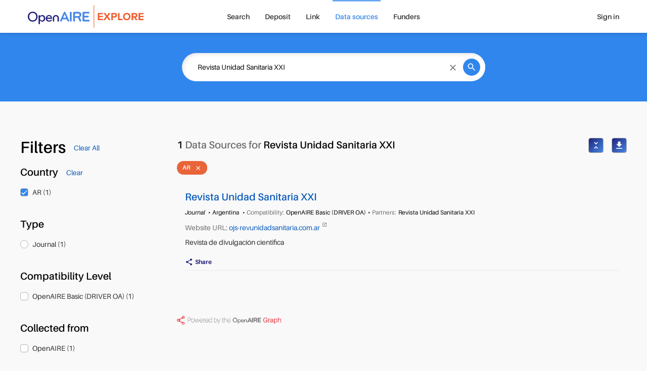

--- FILE ---
content_type: text/html; charset=utf-8
request_url: https://explore.openaire.eu/search/journals?f0=q&fv0=Revista%2520Unidad%2520Sanitaria%2520XXI%2520&country=%22AR%22
body_size: 10734
content:
<!DOCTYPE html><html lang="en" dir="ltr" vocab="http://schema.org/"><head>
      <link rel="search" type="application/opensearchdescription+xml" title="OpenAIRE Explore" href="./OpenSearchDescriptor.xml">
      <meta charset="utf-8">
      <meta http-equiv="X-UA-Compatible" content="IE=edge">
      <meta name="viewport" content="width=device-width, initial-scale=1">
      <base href="/">
      <meta http-equiv="content-type" content="text/html; charset=utf-8">
      <meta name="description" content="Research journals filtered by: Country &quot;AR&quot;. Discover research Journals. ">

      <meta property="og:description" content="Research journals filtered by: Country &quot;AR&quot;. Discover research Journals. ">
      <meta property="og:title" content="OpenAIRE | AR |  Find research Journals">
      <meta property="og:type" content="website">
      <meta property="og:url" content="https://explore.openaire.eu/search/journals?f0=q&amp;fv0=Revista%2520Unidad%2520Sanitaria%2520XXI%2520&amp;country=%22AR%22">
      <meta property="og:site_name" content="OpenAIRE - Explore">

      <meta property="og:image" content="assets/common-assets/common/Symbol.png">
      <meta property="og:image:secure_url" content="assets/common-assets/common/Symbol.png">
      <meta property="og:image:type" content="image/png">
      <meta property="og:image:width" content="360">
      <meta property="og:image:height" content="359">
      <meta name="robots" content="all">
      <meta name="google-site-verification" content="rZ-58gIX8IqzBte6Qv4J5yY9aSiDP15Dfc1Yr9yezqE">
      <meta name="msvalidate.01" content="AE99823CD202A982BAA0154148234DA8">
      <meta name="yandex-verification" content="a7b057437d324960">
      <link rel="apple-touch-icon" sizes="57x57" href="assets/common-assets/logo/apple-icon-57x57.png">
      <link rel="apple-touch-icon" sizes="60x60" href="assets/common-assets/logo/apple-icon-60x60.png">
      <link rel="apple-touch-icon" sizes="72x72" href="assets/common-assets/logo/apple-icon-72x72.png">
      <link rel="apple-touch-icon" sizes="76x76" href="assets/common-assets/logo/apple-icon-76x76.png">
      <link rel="apple-touch-icon" sizes="114x114" href="assets/common-assets/logo/apple-icon-114x114.png">
      <link rel="apple-touch-icon" sizes="120x120" href="assets/common-assets/logo/apple-icon-120x120.png">
      <link rel="apple-touch-icon" sizes="144x144" href="assets/common-assets/logo/apple-icon-144x144.png">
      <link rel="apple-touch-icon" sizes="152x152" href="assets/common-assets/logo/apple-icon-152x152.png">
      <link rel="apple-touch-icon" sizes="180x180" href="assets/common-assets/logo/apple-icon-180x180.png">
      <link rel="icon" type="image/png" sizes="192x192" href="assets/common-assets/logo/android-icon-192x192.png">
      <link rel="icon" type="image/png" sizes="32x32" href="assets/common-assets/logo/favicon-32x32.png">
      <link rel="icon" type="image/png" sizes="96x96" href="assets/common-assets/logo/favicon-96x96.png">
      <link rel="icon" type="image/png" sizes="16x16" href="assets/common-assets/logo/favicon-16x16.png">
      <link href="assets/common-assets/logo/favicon.ico" rel="shortcut icon" type="image/vnd.microsoft.icon">
      <link rel="manifest" href="manifest.json">
      <meta name="msapplication-TileColor" content="#ffffff">
      <meta name="msapplication-TileImage" content="/ms-icon-144x144.png">
      <meta name="theme-color" content="#ffffff">

      <title>OpenAIRE | AR |  Find research Journals</title>

 <link rel="stylesheet" href="styles.441a2741dc1d8111.css"><link id="relcan" rel="canonical" href="https://explore.openaire.eu/search/journals?country=%22AR%22"><link id="relnext" rel="next" href="https://explore.openaire.eu/search/journals?country=%22AR%22&amp;page=2"><style ng-app-id="explore">.popularity-A[_ngcontent-explore-c2239019288]   svg[_ngcontent-explore-c2239019288]   a[_ngcontent-explore-c2239019288], .popularity-C1[_ngcontent-explore-c2239019288]   svg[_ngcontent-explore-c2239019288]   a[_ngcontent-explore-c2239019288], .popularity-C2[_ngcontent-explore-c2239019288]   svg[_ngcontent-explore-c2239019288]   a[_ngcontent-explore-c2239019288], .influence-A[_ngcontent-explore-c2239019288]   svg[_ngcontent-explore-c2239019288]   a[_ngcontent-explore-c2239019288], .influence-C1[_ngcontent-explore-c2239019288]   svg[_ngcontent-explore-c2239019288]   a[_ngcontent-explore-c2239019288], .influence-C2[_ngcontent-explore-c2239019288]   svg[_ngcontent-explore-c2239019288]   a[_ngcontent-explore-c2239019288]{fill:#d51717}.popularity-B[_ngcontent-explore-c2239019288]   svg[_ngcontent-explore-c2239019288]   a[_ngcontent-explore-c2239019288], .popularity-C3[_ngcontent-explore-c2239019288]   svg[_ngcontent-explore-c2239019288]   a[_ngcontent-explore-c2239019288], .popularity-C4[_ngcontent-explore-c2239019288]   svg[_ngcontent-explore-c2239019288]   a[_ngcontent-explore-c2239019288], .influence-B[_ngcontent-explore-c2239019288]   svg[_ngcontent-explore-c2239019288]   a[_ngcontent-explore-c2239019288], .influence-C3[_ngcontent-explore-c2239019288]   svg[_ngcontent-explore-c2239019288]   a[_ngcontent-explore-c2239019288], .influence-C4[_ngcontent-explore-c2239019288]   svg[_ngcontent-explore-c2239019288]   a[_ngcontent-explore-c2239019288]{fill:#e1920a}.popularity-C[_ngcontent-explore-c2239019288]   svg[_ngcontent-explore-c2239019288]   a[_ngcontent-explore-c2239019288], .popularity-C5[_ngcontent-explore-c2239019288]   svg[_ngcontent-explore-c2239019288]   a[_ngcontent-explore-c2239019288], .influence-C[_ngcontent-explore-c2239019288]   svg[_ngcontent-explore-c2239019288]   a[_ngcontent-explore-c2239019288], .influence-C5[_ngcontent-explore-c2239019288]   svg[_ngcontent-explore-c2239019288]   a[_ngcontent-explore-c2239019288]{fill:#444}.metrics[_ngcontent-explore-c2239019288]   .uk-drop[_ngcontent-explore-c2239019288]{max-width:200px}.metrics[_ngcontent-explore-c2239019288]   table[_ngcontent-explore-c2239019288]   td[_ngcontent-explore-c2239019288]{padding:2px 5px}</style><style ng-app-id="explore">.entity-metadata[_ngcontent-explore-c1855816113] > *[_ngcontent-explore-c1855816113]:not(:last-child):not(.other-separator):after{content:"\2022";font-weight:400;margin-left:4px;margin-right:4px}</style></head>
   <body>
   <div class="uk-offcanvas-content uk-height-viewport">
      <app-root ng-version="18.2.14" ng-server-context="ssr"><!----><navbar><div><div id="main-menu-small" class="uk-hidden@m"><nav uk-navbar="delay-hide: 400" class="uk-navbar-container uk-navbar"><div class="uk-navbar-left"><a href="#tm-mobile" uk-toggle="" class="uk-navbar-toggle"><div uk-navbar-toggle-icon="" class="uk-navbar-toggle-icon uk-icon custom-navbar-toggle-icon"></div><span class="visually-hidden">toggle menu</span></a></div><!----><div class="uk-navbar-center"><a class="uk-logo uk-navbar-item uk-flex uk-flex-middle" href="/"><img src="assets/common-assets/logo-services/explore/small.svg" alt="explore"><!----><!----><!----></a><!----><!----><!----></div><div class="uk-navbar-right"><user-mini mobileview="true"><ul class="uk-navbar-nav"><li><!----><!----><a><icon name="login" ratio="1.5"><span class="uk-icon uk-flex" style=""><svg width="30" height="30" viewBox="0 0 700 700" xmlns="http://www.w3.org/2000/svg"><g><path d="m151.67 536.67c0-109.47 88.863-198.34 198.33-198.34s198.33 88.867 198.33 198.34c0 6.4375 5.2266 11.664 11.668 11.664s11.668-5.2266 11.668-11.664c0-122.34-99.332-221.67-221.67-221.67s-221.67 99.328-221.67 221.67c0 6.4375 5.2266 11.664 11.668 11.664s11.668-5.2266 11.668-11.664z" fill-rule="evenodd"></path><path d="m349.8 11.668c-77.164 0-139.8 62.637-139.8 139.8s62.637 139.8 139.8 139.8c77.164 0 139.8-62.637 139.8-139.8s-62.637-139.8-139.8-139.8zm0 23.332c64.285 0 116.47 52.184 116.47 116.47 0 64.281-52.184 116.47-116.47 116.47-64.281 0-116.47-52.188-116.47-116.47 0-64.285 52.188-116.47 116.47-116.47z" fill-rule="evenodd"></path></g></svg></span><!----><!----><!----><!----><!----></icon></a><!----><!----><!----></li></ul></user-mini><!----><!----></div><!----></nav><div id="tm-mobile" class="uk-offcanvas" uk-offcanvas="mode: none; overlay: true; container: #modal-container;"><div class="uk-offcanvas-bar uk-padding-remove"><nav uk-sticky="" class="uk-navbar uk-background-default"><div class="uk-navbar-left"><button class="uk-navbar-toggle uk-icon uk-close"><icon name="close" ratio="1.5" visuallyhidden="close menu" style="margin-left: -0.5em;"><!----><span class="uk-display-inline-block"><span class="material-icons" style="font-size: 30px;">close</span></span><!----><span class="visually-hidden">close menu</span><!----><!----><!----></icon></button></div><div class="uk-navbar-center"><a class="uk-logo uk-navbar-item uk-flex uk-flex-middle" href="/"><img src="assets/common-assets/logo-services/explore/small.svg" alt="explore"><!----><!----><!----></a><!----><!----><!----></div></nav><ul uk-nav="" class="uk-nav uk-nav-primary uk-list uk-list-large uk-margin-large-top"><!----><li class="uk-parent"><a><!----> Search<span class="uk-nav-parent-icon"></span><!----></a><!----><!----><ul class="uk-nav-sub"><li class="uk-parent"><a href="/search/find/research-outcomes">Research products</a><!----><!----><ul class="uk-nav-sub"><li class=""><a href="/search/find/research-outcomes?type=%22publication%22">Publications</a><!----><!----></li><!----><li class=""><a href="/search/find/research-outcomes?type=%22dataset%22">Research data</a><!----><!----></li><!----><li class=""><a href="/search/find/research-outcomes?type=%22software%22">Research software</a><!----><!----></li><!----><li class=""><a href="/search/find/research-outcomes?type=%22other%22">Other research products</a><!----><!----></li><!----><!----></ul><!----></li><!----><!----><!----><li class=""><a href="/search/find/projects">Projects</a><!----><!----><!----></li><!----><!----><!----><li class=""><a href="/search/find/dataproviders">Data sources</a><!----><!----><!----></li><!----><!----><!----><li class=""><a href="/search/find/organizations">Organizations</a><!----><!----><!----></li><!----><!----><!----><!----></ul><!----><!----></li><!----><!----><li class=""><a href="/participate/deposit/learn-how"><!----> Deposit<!----></a><!----><!----><!----><!----></li><!----><!----><li class="uk-parent"><a><!----> Link<span class="uk-nav-parent-icon"></span><!----></a><!----><!----><ul class="uk-nav-sub"><li class=""><a href="/participate/claim">Start linking</a><!----><!----><!----></li><!----><!----><!----><li class=""><!----><a class="custom-external" href="https://www.openaire.eu/linking" target="_blank">Learn more</a><!----><!----></li><!----><!----><!----><!----></ul><!----><!----></li><!----><!----><li class="uk-active uk-parent"><a><!----> Data sources<span class="uk-nav-parent-icon"></span><!----></a><!----><!----><ul class="uk-nav-sub"><!----><!----><!----><li class=""><a href="/search/content-providers">Repositories</a><!----><!----><!----></li><!----><!----><!----><li class="uk-active"><a href="/search/journals">Journals</a><!----><!----><!----></li><!----><!----><!----><li class=""><a href="/search/entity-registries">Registries</a><!----><!----><!----></li><!----><!----><!----><li class=""><a href="/search/find/dataproviders">Browse all</a><!----><!----><!----></li><!----><!----><!----><!----></ul><!----><!----></li><!----><!----><li class=""><a href="/funders"><!----> Funders<!----></a><!----><!----><!----><!----></li><!----><!----><!----><!----><!----><!----></ul><!----></div></div></div><div id="main-menu" class="uk-visible@m"><div class=""><div uk-sticky="" class="uk-navbar-container"><!----><div class="uk-container uk-container-expand"><nav uk-navbar="delay-hide: 400" class="uk-navbar"><div class="uk-navbar-left"><a class="uk-logo uk-navbar-item uk-flex uk-flex-middle" href="/"><img src="assets/common-assets/logo-services/explore/main.svg" alt="explore"><!----><!----><!----></a><!----><!----><!----><!----><!----></div><div class="uk-navbar-center"><!----><ul class="uk-navbar-nav"><!----><li class="uk-parent"><a href="/search/find/research-outcomes"> Search</a><!----><!----><!----><!----></li><!----><!----><li class="uk-parent"><a href="/participate/deposit/learn-how"> Deposit</a><!----><!----><!----><!----></li><!----><!----><li class="uk-parent"><a href="/participate/claim"> Link</a><!----><!----><!----><!----></li><!----><!----><li class="uk-parent uk-active"><!----><!----><a><!----> Data sources</a><!----><!----></li><!----><!----><li class="uk-parent"><a href="/funders"> Funders</a><!----><!----><!----><!----></li><!----><!----><!----><!----></ul><!----><!----><!----><!----><!----></div><div class="uk-navbar-right"><!----><!----><!----><user-mini><ul class="uk-navbar-nav"><li><a>Sign in</a><!----><!----><!----><!----><!----></li></ul></user-mini><!----><div class="uk-visible@m"></div></div><!----><!----><!----></nav></div></div></div><!----><!----></div></div><!----><!----></navbar><!----><!----><schema2jsonld type="home" name="Find and Share research | OpenAIRE Explore" description="OpenAIRE Explore: Over 200M of research deduplicated, 800K research software, 90M research data. One of the largest open scholarly records collection worldwide."><div><script type="application/ld+json">[
  {
    "@context": "http://schema.org",
    "@id": "https://explore.openaire.eu/#organization",
    "@type": "Organization",
    "name": "Find and Share research | OpenAIRE Explore",
    "url": "https://explore.openaire.eu",
    "logo": "https://explore.openaire.eu/assets/common-assets/logo-services/explore/main.svg",
    "description": "OpenAIRE Explore: Over 200M of research deduplicated, 800K research software, 90M research data. One of the largest open scholarly records collection worldwide."
  },
  {
    "@context": "http://schema.org",
    "@id": "https://explore.openaire.eu/#search",
    "@type": "Website",
    "name": "Find and Share research | OpenAIRE Explore",
    "url": "https://explore.openaire.eu/search/find/",
    "description": "OpenAIRE Explore: Over 200M of research deduplicated, 800K research software, 90M research data. One of the largest open scholarly records collection worldwide.",
    "potentialAction": {
      "@type": "SearchAction",
      "@id": "https://explore.openaire.eu/#search-action",
      "target": "https://explore.openaire.eu/search/find/?fv0={search_term_string}&f0=q",
      "query-input": "required name=search_term_string"
    }
  }
]</script></div><!----></schema2jsonld><!----><div class=""><div id="modal-container"></div><main><router-outlet></router-outlet><openaire-search-journals><search-dataproviders type="journals" simplesearchlink="/search/journals"><new-search-page formplaceholdertext="Search by name, description, subject..."><!----><!----><!----><!----><div class="uk-visible@m"><!----><div><div class="uk-background-norepeat uk-background-bottom-center search-form"><div class="uk-width-1-1"><!----><div class="uk-position-relative"><div id="searchForm" class="uk-container uk-section uk-section-small uk-margin-bottom"><div uk-grid="" class="uk-grid uk-flex uk-flex-middle uk-flex-center"><div class="uk-width-1-1 uk-width-auto@m"><div id="searchImage"></div></div><advanced-search-form class="uk-width-expand uk-padding-remove-vertical"><!----><div class="uk-flex uk-flex-center uk-flex-wrap"><div class="uk-width-xlarge@l uk-width-large"><!----><div class="uk-flex uk-flex-center uk-child-width-1-1"><!----><div search-input=""><div class="uk-flex uk-flex-right uk-width-1-1"><div click-outside-or-esc="" class="search-input inner background"><div class="uk-flex uk-flex-middle"><div class="uk-width-expand"><div input="" class=""><div id="input-1167343"><div class="input-wrapper active search"><div click-outside-or-esc="" class="input-box static"><!----><div class="uk-flex uk-flex-middle"><input class="input uk-text-truncate ng-untouched ng-pristine ng-valid" type="text" placeholder="Search by name, description, subject..." value="Revista Unidad Sanitaria XXI "><!----><!----><!----><!----><!----><!----><!----><!----><!----><!----><!----></div><div class="tools"></div></div></div><!----><!----><!----><!----></div><!----><!----><span class="uk-text-small uk-text-danger"></span><span class="uk-text-small uk-text-warning uk-margin-xsmall-top"><!----></span><!----><i class="uk-text-small uk-text-meta uk-margin-xsmall-top"></i></div></div><div class="uk-width-auto"><button class="uk-close uk-icon"><icon name="close"><!----><span class="uk-flex"><span class="material-icons" style="font-size: 20px;">close</span></span><!----><!----><!----><!----></icon></button></div><div class="uk-width-auto"><div class="search-icon"><icon name="search"><!----><span class="uk-flex"><span class="material-icons" style="font-size: 20px;">search</span></span><!----><!----><!----><!----></icon></div></div><div class="uk-width-auto filters-toggle"></div></div></div></div><!----></div><!----></div><!----></div></div><!----></advanced-search-form></div></div></div></div></div></div><!----><schema2jsonld type="search"><div><script type="application/ld+json">{
  "@context": "http://schema.org",
  "@type": "SearchResultsPage",
  "name": "OpenAIRE | AR |  Find research Journals",
  "description": "Research journals filtered by: Country \"AR\". Discover research Journals. ",
  "url": "https://explore.openaire.eu/search/journals?country=%22AR%22",
  "@id": "https://explore.openaire.eu/search/journals?country=%22AR%22",
  "isPartOf": "https://explore.openaire.eu/#search"
}</script></div><!----></schema2jsonld><!----><div id="tm-main" class="uk-margin-medium-top"><!----><div class="uk-container uk-container-large"><div class=""><!----><div class="uk-width-1-1@s uk-width-4-5@l uk-width-4-5@m"><!----></div><!----></div></div><div class="uk-container uk-margin-top uk-container-large"><div uk-grid="" class="uk-grid uk-margin-large-bottom uk-margin-top"><div class="uk-width-1-4@m search-filters"><div class=""><div class="uk-flex uk-flex-middle"><h4 class="uk-margin-right uk-margin-remove-bottom">Filters</h4><a class="uk-text-small"> Clear All </a><!----></div><!----><!----><ul class="uk-list uk-list-xlarge"><!----><!----><!----><!----><!----><li><search-filter><div><div class="uk-flex uk-flex-middle uk-margin-bottom"><h6 class="uk-margin-remove-bottom" title="Country">Country</h6><a class="uk-text-small uk-margin-left">Clear</a><!----></div><!----><!----><!----><div><div class="uk-animation-fade uk-text-small uk-margin-small-bottom"><div title="AR"><!----><span class="uk-flex uk-flex-middle"><label><input type="checkbox" class="uk-checkbox ng-untouched ng-pristine ng-valid" checked=""><!----><!----><span class="uk-margin-small-left"><span class="uk-text-capitalize">AR </span><!----><!----><span>(1)</span><!----></span></label></span><!----><!----><!----><!----><!----></div></div><!----><!----></div><!----></div><!----><!----><!----></search-filter><!----></li><!----><!----><li><search-filter><div><div class="uk-flex uk-flex-middle uk-margin-bottom"><h6 class="uk-margin-remove-bottom" title="Type">Type</h6><!----></div><!----><!----><!----><div><div class="uk-animation-fade uk-text-small uk-margin-small-bottom"><div title="Journal"><!----><span class="uk-flex uk-flex-middle"><label><!----><input type="radio" class="uk-radio ng-untouched ng-pristine ng-valid"><!----><span class="uk-margin-small-left"><span class="uk-text-capitalize">Journal </span><!----><!----><span>(1)</span><!----></span></label></span><!----><!----><!----><!----><!----></div></div><!----><!----></div><!----></div><!----><!----><!----></search-filter><!----></li><!----><!----><!----><!----><li><search-filter><div><div class="uk-flex uk-flex-middle uk-margin-bottom"><h6 class="uk-margin-remove-bottom" title="Compatibility Level">Compatibility Level</h6><!----></div><!----><!----><!----><div><div class="uk-animation-fade uk-text-small uk-margin-small-bottom"><div title="OpenAIRE Basic (DRIVER OA)"><!----><span class="uk-flex uk-flex-middle"><label><input type="checkbox" class="uk-checkbox ng-untouched ng-pristine ng-valid"><!----><!----><span class="uk-margin-small-left"><span class="uk-text-capitalize">OpenAIRE Basic (DRIVER OA) </span><!----><!----><span>(1)</span><!----></span></label></span><!----><!----><!----><!----><!----></div></div><!----><!----></div><!----></div><!----><!----><!----></search-filter><!----></li><!----><!----><li><search-filter><div><div class="uk-flex uk-flex-middle uk-margin-bottom"><h6 class="uk-margin-remove-bottom" title="Collected from">Collected from</h6><!----></div><!----><!----><!----><div><div class="uk-animation-fade uk-text-small uk-margin-small-bottom"><div title="OpenAIRE"><!----><span class="uk-flex uk-flex-middle"><label><input type="checkbox" class="uk-checkbox ng-untouched ng-pristine ng-valid"><!----><!----><span class="uk-margin-small-left"><span class="uk-text-capitalize">OpenAIRE </span><!----><!----><span>(1)</span><!----></span></label></span><!----><!----><!----><!----><!----></div></div><!----><!----></div><!----></div><!----><!----><!----></search-filter><!----></li><!----><!----><!----><!----><!----><!----><!----><!----><!----><!----><!----></ul><!----></div><!----></div><!----><div class="uk-width-expand@m uk-with-1-1@s"><div class="uk-padding-remove-vertical"><!----><div class="uk-flex uk-flex-middle uk-child-width-auto uk-flex-between"><div class="uk-margin-remove-bottom uk-text-truncate uk-margin-medium-right uk-h6"><span>1</span><span class="uk-text-meta uk-text-capitalize"> Data sources</span><span class="uk-text-meta"> for </span><span class="uk-text-bold">Revista Unidad Sanitaria XXI </span><!----><!----><!----><!----><!----><!----></div><!----><div class="uk-flex uk-flex-middle"><!----><a class="uk-link-reset custom-view-button active uk-margin-left"><icon uk-tooltip="Compact results" name="unfold_less" visuallyhidden="Compact results"><!----><span class="uk-flex"><span class="material-icons" style="font-size: 20px;">unfold_less</span></span><!----><span class="visually-hidden">Compact results</span><!----><!----><!----></icon><!----><!----></a><!----><div class="uk-margin-left uk-flex uk-flex-middle"><search-download><a class="custom-view-button uk-flex uk-flex-middle active" uk-tooltip="title: Download results. "><icon name="download" visuallyhidden="Download search results"><!----><span class="uk-flex"><span class="material-icons" style="font-size: 20px;">download</span></span><!----><span class="visually-hidden">Download search results</span><!----><!----><!----></icon></a><modal-loading><div uk-modal="container: #modal-container; bg-close:false; " class="uk-modal" id="modal-loading-17015"><div class="uk-modal-dialog"><!----><div class="uk-modal-body"><div class=""><h4 class="text-center">Loading</h4><loading><div class="uk-flex uk-flex-center uk-margin-small-top"><div style="width: 60px; height: 60px;"><span class="uk-icon uk-spinner uk-text-primary"><svg width="60" height="60" viewBox="0 0 30 30" xmlns="http://www.w3.org/2000/svg" data-svg="spinner"><circle fill="none" stroke="#000" cx="15" cy="15" r="14" style="stroke-width: 2px;"></circle></svg></span></div></div><!----><!----></loading></div></div></div></div></modal-loading><modal-alert><div uk-modal="container: #modal-container" class="uk-modal" id="modal-7712447"><div class="uk-modal-dialog"><div class="uk-modal-header uk-flex uk-flex-middle uk-flex-between uk-background-primary-opacity"><div class=""><h6 class="uk-margin-remove"></h6></div><button class="uk-close uk-icon uk-margin-left"><icon name="close" ratio="1.4"><!----><span class="uk-display-inline-block"><span class="material-icons" style="font-size: 28px;">close</span></span><!----><!----><!----><!----></icon></button></div><!----><div class="uk-modal-body uk-animation-fast uk-text-left" uk-overflow-auto=""><!----></div><div class="uk-modal-footer"><div uk-grid="" class="uk-grid uk-flex uk-flex-middle uk-margin-remove-left"><!----><div class="uk-width-1-1 uk-padding-remove-horizontal"><div class="uk-width-1-1"><!----><div uk-grid="" class="uk-flex-right uk-grid uk-grid-small"><span class=""><button class="uk-button uk-button-primary">OK</button></span><!----><span><button class="uk-button uk-button-default uk-margin-small-left">Cancel</button></span><!----></div></div></div></div></div><!----></div></div></modal-alert></search-download><!----><!----><!----></div><!----></div><!----></div><div class="uk-flex uk-flex-top"><div class="uk-width-expand@m"><h1 class="uk-margin-remove"><div class="uk-margin-top"><ul uk-grid="" class="uk-grid uk-grid-small uk-flex-wrap"><!----><!----><!----><!----><li><span class="uk-text-capitalize uk-label uk-label-small uk-label-secondary uk-flex uk-flex-middle target5"><span class="uk-margin-small-right uk-width-expand uk-text-truncate"><!----><span> AR </span><!----><!----><!----></span><button class="uk-close uk-icon"><icon name="close" flex="true" ratio="0.7"><!----><span class="uk-flex"><span class="material-icons" style="font-size: 14px;">close</span></span><!----><!----><!----><!----></icon></button></span></li><!----><!----><!----><!----><!----><!----><!----><!----><!----><!----><!----><!----><!----><!----><!----><!----><!----><!----><!----></ul></div></h1><!----></div></div><!----><!----><!----></div><div class="uk-margin"><search-result><ul class="uk-list uk-margin"><errormessages><!----><!----><!----><!----><!----><!----><!----><!----></errormessages><li><result-preview _nghost-explore-c2239019288=""><!----><div _ngcontent-explore-c2239019288="" class="uk-card uk-card-hover"><div _ngcontent-explore-c2239019288="" class="uk-padding-small"><div _ngcontent-explore-c2239019288=""><div _ngcontent-explore-c2239019288="" class="uk-grid uk-flex uk-flex-middle"><!----><!----><div _ngcontent-explore-c2239019288="" class="uk-width-expand"><!----><div _ngcontent-explore-c2239019288="" class="uk-margin-small-bottom"><div _ngcontent-explore-c2239019288="" class="uk-grid"><div _ngcontent-explore-c2239019288="" class="uk-width-expand"><!----><div _ngcontent-explore-c2239019288="" class="lines-3 multi-line-ellipsis uk-width-expand"><h2 _ngcontent-explore-c2239019288="" class="uk-margin-remove uk-text-break uk-inline-block uk-h6"><a _ngcontent-explore-c2239019288="" class="uk-link uk-text-decoration-none uk-width-expand" href="/search/dataprovider?datasourceId=openaire____::4072ad76a2038354619b1f5fe05e29f3"><div _ngcontent-explore-c2239019288=""><!----><!----><span _ngcontent-explore-c2239019288="">Revista Unidad Sanitaria XXI</span><!----><!----><!----><!----></div><!----><!----><!----></a><!----><!----><!----><!----></h2></div></div><!----></div><div _ngcontent-explore-c2239019288="" class="uk-margin-xsmall-top"><entity-metadata _ngcontent-explore-c2239019288="" _nghost-explore-c1855816113=""><div _ngcontent-explore-c1855816113="" class="uk-text-xsmall entity-metadata uk-flex-inline uk-flex-wrap uk-text-emphasis"><!----><!----><span _ngcontent-explore-c1855816113="" class="uk-text-italic"> Journal </span><!----><!----><!----><!----><!----><!----><!----><!----><!----><!----><!----><!----><span _ngcontent-explore-c1855816113=""> Argentina </span><!----><!----><!----><!----><!----><span _ngcontent-explore-c1855816113=""><span _ngcontent-explore-c1855816113="" class="uk-text-meta uk-margin-xsmall-right">Compatibility:</span><span _ngcontent-explore-c1855816113="">OpenAIRE Basic (DRIVER OA)</span></span><!----><!----><!----><!----><!----><span _ngcontent-explore-c1855816113=""><span _ngcontent-explore-c1855816113="" class="uk-text-meta uk-margin-xsmall-right">Partners:</span><span _ngcontent-explore-c1855816113="">Revista Unidad Sanitaria XXI</span><!----></span><!----><!----><!----><!----></div><modal-alert _ngcontent-explore-c1855816113=""><div uk-modal="container: #modal-container" class="uk-modal" id="modal-7712452"><div class="uk-modal-dialog"><div class="uk-modal-header uk-flex uk-flex-middle uk-flex-between uk-background-primary-opacity"><div class=""><h6 class="uk-margin-remove"></h6></div><button class="uk-close uk-icon uk-margin-left"><icon name="close" ratio="1.4"><!----><span class="uk-display-inline-block"><span class="material-icons" style="font-size: 28px;">close</span></span><!----><!----><!----><!----></icon></button></div><!----><div class="uk-modal-body uk-animation-fast uk-text-left" uk-overflow-auto=""><!----><!----><!----><div _ngcontent-explore-c1855816113="" uk-grid="" class="uk-text-small uk-text-emphasis uk-grid uk-grid-column-collapse uk-grid-row-small"><div _ngcontent-explore-c1855816113="" class="uk-margin-xsmall-right"> Revista Unidad Sanitaria XXI </div><!----><!----></div></div><div class="uk-modal-footer"><div uk-grid="" class="uk-grid uk-flex uk-flex-middle uk-margin-remove-left"><!----><div class="uk-width-1-1 uk-padding-remove-horizontal"><div class="uk-width-1-1"><!----><div uk-grid="" class="uk-flex-right uk-grid uk-grid-small"><span class=""><button class="uk-button uk-button-primary">OK</button></span><!----><span><button class="uk-button uk-button-default uk-margin-small-left">Cancel</button></span><!----></div></div></div></div></div><!----></div></div></modal-alert><!----><modal-alert _ngcontent-explore-c1855816113=""><div uk-modal="container: #modal-container" class="uk-modal" id="modal-7712453"><div class="uk-modal-dialog"><div class="uk-modal-header uk-flex uk-flex-middle uk-flex-between uk-background-primary-opacity"><div class=""><h6 class="uk-margin-remove"></h6></div><button class="uk-close uk-icon uk-margin-left"><icon name="close" ratio="1.4"><!----><span class="uk-display-inline-block"><span class="material-icons" style="font-size: 28px;">close</span></span><!----><!----><!----><!----></icon></button></div><!----><div class="uk-modal-body uk-animation-fast uk-text-left" uk-overflow-auto=""><!----><!----><!----><div _ngcontent-explore-c1855816113="" uk-grid="" class="uk-text-small uk-text-emphasis uk-grid uk-grid-column-collapse uk-grid-row-small"><!----></div></div><div class="uk-modal-footer"><div uk-grid="" class="uk-grid uk-flex uk-flex-middle uk-margin-remove-left"><!----><div class="uk-width-1-1 uk-padding-remove-horizontal"><div class="uk-width-1-1"><!----><div uk-grid="" class="uk-flex-right uk-grid uk-grid-small"><span class=""><button class="uk-button uk-button-primary">OK</button></span><!----><span><button class="uk-button uk-button-default uk-margin-small-left">Cancel</button></span><!----></div></div></div></div></div><!----></div></div></modal-alert><!----></entity-metadata></div></div><div _ngcontent-explore-c2239019288="" class="uk-text-small uk-margin-small-bottom"><!----><!----><!----><!----><div _ngcontent-explore-c2239019288="" class="uk-margin-xsmall-bottom"><span _ngcontent-explore-c2239019288="" class="uk-text-meta">Website URL: </span><span _ngcontent-explore-c2239019288=""><a _ngcontent-explore-c2239019288="" target="_blank" class="custom-external" href="ojs-revunidadsanitaria.com.ar"> ojs-revunidadsanitaria.com.ar </a></span></div><!----><!----></div><div _ngcontent-explore-c2239019288="" class="uk-text-small uk-visible@m"><div _ngcontent-explore-c2239019288="" class="multi-line-ellipsis lines-2"><p _ngcontent-explore-c2239019288="" class="uk-margin-remove">Revista de divulgación cientifica</p></div><!----></div><!----></div></div><div _ngcontent-explore-c2239019288="" class="uk-text-small uk-margin-top uk-border-bottom"><div _ngcontent-explore-c2239019288="" uk-grid="" class="uk-grid uk-grid-small uk-text-xsmall uk-flex-middle uk-margin-xsmall-bottom uk-flex-right uk-grid-divider"><!----><div _ngcontent-explore-c2239019288="" class="uk-width-expand uk-visible@m"><entity-actions _ngcontent-explore-c2239019288=""><div uk-grid="" class="uk-grid uk-grid-small uk-flex-middle uk-child-width-auto"><!----><div><a class="uk-flex uk-flex-middle uk-button-link uk-text-bolder uk-flex-center" uk-tooltip="cls: uk-invisible"><icon name="share" visuallyhidden="share" class="uk-text-bolder"><!----><span class="uk-flex"><span class="material-icons" style="font-size: 16px;">share</span></span><!----><span class="visually-hidden">share</span><!----><!----><!----></icon><span class="uk-margin-xsmall-left">Share</span><!----></a></div><!----><!----><!----><!----><!----><!----></div><!----><modal-alert classbody="uk-flex uk-flex-center uk-flex-middle"><div uk-modal="container: #modal-container" class="uk-modal" id="modal-7712448"><div class="uk-modal-dialog"><div class="uk-modal-header uk-flex uk-flex-middle uk-flex-between uk-background-primary-opacity"><div class=""><h6 class="uk-margin-remove"></h6></div><button class="uk-close uk-icon uk-margin-left"><icon name="close" ratio="1.4"><!----><span class="uk-display-inline-block"><span class="material-icons" style="font-size: 28px;">close</span></span><!----><!----><!----><!----></icon></button></div><!----><div class="uk-modal-body uk-animation-fast uk-text-left uk-flex uk-flex-center uk-flex-middle" uk-overflow-auto=""><!----><!----></div><div class="uk-modal-footer"><div uk-grid="" class="uk-grid uk-flex uk-flex-middle uk-margin-remove-left"><!----><div class="uk-width-1-1 uk-padding-remove-horizontal"><div class="uk-width-1-1"><!----><div uk-grid="" class="uk-flex-right uk-grid uk-grid-small"><span class=""><button class="uk-button uk-button-primary">OK</button></span><!----><span><button class="uk-button uk-button-default uk-margin-small-left">Cancel</button></span><!----></div></div></div></div></div><!----></div></div></modal-alert><!----><modal-alert large="true"><div uk-modal="container: #modal-container" class="uk-modal uk-modal-container" id="modal-7712449"><div class="uk-modal-dialog"><div class="uk-modal-header uk-flex uk-flex-middle uk-flex-between uk-background-primary-opacity"><div class=""><h6 class="uk-margin-remove"></h6></div><button class="uk-close uk-icon uk-margin-left"><icon name="close" ratio="1.4"><!----><span class="uk-display-inline-block"><span class="material-icons" style="font-size: 28px;">close</span></span><!----><!----><!----><!----></icon></button></div><!----><div class="uk-modal-body uk-animation-fast uk-text-left" uk-overflow-auto=""><!----><div class="uk-padding-small uk-margin-small-left uk-margin-small-right"><div class="uk-padding-small uk-padding-remove-vertical"><div input="" type="select" placeholder="Select content type to embed" inputclass="flat x-small"><div id="input-1167345"><div class="input-wrapper active flat x-small"><div click-outside-or-esc="" class="input-box select"><div class="placeholder"><label class="uk-text-truncate" title="Select content type to embed">Select content type to embed <!----></label></div><!----><div class="uk-flex uk-flex-middle" uk-tooltip="title: All Research products; delay: 500; pos: bottom-left"><!----><!----><!----><!----><!----><div class="input uk-width-expand uk-text-truncate">All Research products </div><!----><!----><!----><!----><!----><!----><!----><!----><!----><!----><div class="uk-margin-small-left icon"><!----><!----><icon><!----><span class="uk-flex"><span class="material-icons" style="font-size: 20px;">arrow_drop_down</span></span><!----><!----><!----><!----></icon><!----><!----><!----><!----></div><!----></div><div class="tools"></div></div></div><!----><!----><!----><!----></div><!----><!----><span class="uk-text-small uk-text-danger"></span><span class="uk-text-small uk-text-warning uk-margin-xsmall-top"><!----></span><!----><i class="uk-text-small uk-text-meta uk-margin-xsmall-top"></i></div><div class="clipboard-wrapper box-content uk-grid uk-margin-auto uk-margin-small-top"><pre id="dynamic_content_id" class="uk-overflow-auto uk-padding-small uk-padding-remove-vertical uk-margin-top"><code></code></pre><div class="uk-width-1-1 uk-padding-small uk-text-right"><a data-clipboard-target="#dynamic_content_id" title="Copy script" class="uk-link copy clipboard_btn"> COPY SCRIPT </a></div></div><!----><div class="uk-text-small uk-margin-top"> For further information contact us at <u><a class="uk-link-text" href="mailto:helpdesk@openaire.eu">helpdesk@openaire.eu</a></u></div></div></div></div><div class="uk-modal-footer"><div uk-grid="" class="uk-grid uk-flex uk-flex-middle uk-margin-remove-left"><!----><div class="uk-width-1-1 uk-padding-remove-horizontal"><div class="uk-width-1-1"><!----><div uk-grid="" class="uk-flex-right uk-grid uk-grid-small"><span class=""><button class="uk-button uk-button-primary">OK</button></span><!----><span><button class="uk-button uk-button-default uk-margin-small-left">Cancel</button></span><!----></div></div></div></div></div><!----></div></div></modal-alert><!----></entity-actions></div><!----><!----><!----><div _ngcontent-explore-c2239019288="" class="uk-hidden@m"><!----><a _ngcontent-explore-c2239019288="" class="uk-link-reset uk-flex uk-flex-middle"><icon _ngcontent-explore-c2239019288="" name="more_vert"><!----><span class="uk-flex"><span class="material-icons" style="font-size: 20px;">more_vert</span></span><!----><!----><!----><!----></icon></a><div _ngcontent-explore-c2239019288="" uk-dropdown="mode: click; pos: top-left; offset: 5; delay-hide: 0" class="uk-dropdown"><ul _ngcontent-explore-c2239019288="" class="uk-nav uk-dropdown-nav"><!----><entity-actions _ngcontent-explore-c2239019288=""><div uk-grid="" class="uk-grid uk-grid-small uk-flex-middle uk-child-width-auto"><!----><div><a class="uk-flex uk-flex-middle uk-button-link uk-text-bolder uk-flex-center" uk-tooltip="cls: uk-invisible"><icon name="share" visuallyhidden="share" class="uk-text-bolder"><!----><span class="uk-flex"><span class="material-icons" style="font-size: 16px;">share</span></span><!----><span class="visually-hidden">share</span><!----><!----><!----></icon><span class="uk-margin-xsmall-left">Share</span><!----></a></div><!----><!----><!----><!----><!----><!----></div><!----><modal-alert classbody="uk-flex uk-flex-center uk-flex-middle"><div uk-modal="container: #modal-container" class="uk-modal" id="modal-7712450"><div class="uk-modal-dialog"><div class="uk-modal-header uk-flex uk-flex-middle uk-flex-between uk-background-primary-opacity"><div class=""><h6 class="uk-margin-remove"></h6></div><button class="uk-close uk-icon uk-margin-left"><icon name="close" ratio="1.4"><!----><span class="uk-display-inline-block"><span class="material-icons" style="font-size: 28px;">close</span></span><!----><!----><!----><!----></icon></button></div><!----><div class="uk-modal-body uk-animation-fast uk-text-left uk-flex uk-flex-center uk-flex-middle" uk-overflow-auto=""><!----><!----></div><div class="uk-modal-footer"><div uk-grid="" class="uk-grid uk-flex uk-flex-middle uk-margin-remove-left"><!----><div class="uk-width-1-1 uk-padding-remove-horizontal"><div class="uk-width-1-1"><!----><div uk-grid="" class="uk-flex-right uk-grid uk-grid-small"><span class=""><button class="uk-button uk-button-primary">OK</button></span><!----><span><button class="uk-button uk-button-default uk-margin-small-left">Cancel</button></span><!----></div></div></div></div></div><!----></div></div></modal-alert><!----><modal-alert large="true"><div uk-modal="container: #modal-container" class="uk-modal uk-modal-container" id="modal-7712451"><div class="uk-modal-dialog"><div class="uk-modal-header uk-flex uk-flex-middle uk-flex-between uk-background-primary-opacity"><div class=""><h6 class="uk-margin-remove"></h6></div><button class="uk-close uk-icon uk-margin-left"><icon name="close" ratio="1.4"><!----><span class="uk-display-inline-block"><span class="material-icons" style="font-size: 28px;">close</span></span><!----><!----><!----><!----></icon></button></div><!----><div class="uk-modal-body uk-animation-fast uk-text-left" uk-overflow-auto=""><!----><div class="uk-padding-small uk-margin-small-left uk-margin-small-right"><div class="uk-padding-small uk-padding-remove-vertical"><div input="" type="select" placeholder="Select content type to embed" inputclass="flat x-small"><div id="input-1167346"><div class="input-wrapper active flat x-small"><div click-outside-or-esc="" class="input-box select"><div class="placeholder"><label class="uk-text-truncate" title="Select content type to embed">Select content type to embed <!----></label></div><!----><div class="uk-flex uk-flex-middle" uk-tooltip="title: All Research products; delay: 500; pos: bottom-left"><!----><!----><!----><!----><!----><div class="input uk-width-expand uk-text-truncate">All Research products </div><!----><!----><!----><!----><!----><!----><!----><!----><!----><!----><div class="uk-margin-small-left icon"><!----><!----><icon><!----><span class="uk-flex"><span class="material-icons" style="font-size: 20px;">arrow_drop_down</span></span><!----><!----><!----><!----></icon><!----><!----><!----><!----></div><!----></div><div class="tools"></div></div></div><!----><!----><!----><!----></div><!----><!----><span class="uk-text-small uk-text-danger"></span><span class="uk-text-small uk-text-warning uk-margin-xsmall-top"><!----></span><!----><i class="uk-text-small uk-text-meta uk-margin-xsmall-top"></i></div><div class="clipboard-wrapper box-content uk-grid uk-margin-auto uk-margin-small-top"><pre id="dynamic_content_id" class="uk-overflow-auto uk-padding-small uk-padding-remove-vertical uk-margin-top"><code></code></pre><div class="uk-width-1-1 uk-padding-small uk-text-right"><a data-clipboard-target="#dynamic_content_id" title="Copy script" class="uk-link copy clipboard_btn"> COPY SCRIPT </a></div></div><!----><div class="uk-text-small uk-margin-top"> For further information contact us at <u><a class="uk-link-text" href="mailto:helpdesk@openaire.eu">helpdesk@openaire.eu</a></u></div></div></div></div><div class="uk-modal-footer"><div uk-grid="" class="uk-grid uk-flex uk-flex-middle uk-margin-remove-left"><!----><div class="uk-width-1-1 uk-padding-remove-horizontal"><div class="uk-width-1-1"><!----><div uk-grid="" class="uk-flex-right uk-grid uk-grid-small"><span class=""><button class="uk-button uk-button-primary">OK</button></span><!----><span><button class="uk-button uk-button-default uk-margin-small-left">Cancel</button></span><!----></div></div></div></div></div><!----></div></div></modal-alert><!----></entity-actions><!----><!----><!----></ul></div><!----><!----></div><!----></div></div><!----></div></div></div><!----></result-preview></li><!----></ul></search-result><!----><!----><!----><!----></div><!----><div class="uk-padding-remove-vertical"><div class="uk-margin-medium-top"><search-paging><!----><!----></search-paging></div><div class="uk-margin-large-top uk-flex uk-flex-between uk-flex-wrap uk-text-small"><a href="https://graph.openaire.eu" target="_blank" class="uk-width-1-1 uk-width-auto@m"><img src="assets/common-assets/openaire-badge-1.png" alt="Powered by OpenAIRE graph" style="height: 17px;"></a><div class="uk-width-1-1 uk-width-auto@m"><!----></div></div><!----></div></div><!----></div></div><!----></div><!----></div><!----><div class="uk-hidden@m"><div class="filters-toggle-button"><button href="#mobile-filters" uk-toggle="target: #mobile-filters" class="uk-icon-button uk-button-secondary uk-flex uk-flex-middle"><icon name="filters" ratio="1.2" visuallyhidden="filters"><span class="uk-icon uk-flex" style=""><svg id="Group_13364" data-name="Group 13364" xmlns="http://www.w3.org/2000/svg" xmlns:xlink="http://www.w3.org/1999/xlink" width="24" height="24" viewBox="0 0 24.648 21.128"><defs><linearGradient id="linear-gradient" x2="1" y2="0.961" gradientUnits="objectBoundingBox"><stop offset="0"></stop><stop offset="1"></stop></linearGradient><linearGradient id="linear-gradient-2" x1="-0.029" y1="0.037" x2="1" y2="0.928" xlink:href="#linear-gradient"></linearGradient></defs><g id="Group_13361" data-name="Group 13361" transform="translate(0 10.564)"><line id="Line_420" data-name="Line 420" x2="24.648" transform="translate(0 5.774)" fill="none" stroke="#707070" stroke-width="1"></line><g id="Ellipse_515" data-name="Ellipse 515" transform="translate(2.078)" stroke="#fafafa" stroke-width="0.6"><ellipse cx="5.282" cy="5.282" rx="5.282" ry="5.282" stroke="none"></ellipse><ellipse cx="5.282" cy="5.282" rx="4.982" ry="4.982" fill="none"></ellipse></g></g><g id="Group_13362" data-name="Group 13362"><line id="Line_418" data-name="Line 418" x2="24.648" transform="translate(0 5.388)" fill="none" stroke="#707070" stroke-width="1"></line><g id="Path_104494" data-name="Path 104494" transform="translate(11.444)"><path d="M 5.281623840332031 10.26361751556396 C 2.534753799438477 10.26361751556396 0.3000038266181946 8.028787612915039 0.3000038266181946 5.281807899475098 C 0.3000038266181946 2.534827947616577 2.534753799438477 0.2999978959560394 5.281623840332031 0.2999978959560394 C 8.028493881225586 0.2999978959560394 10.26324367523193 2.534827947616577 10.26324367523193 5.281807899475098 C 10.26324367523193 8.028787612915039 8.028493881225586 10.26361751556396 5.281623840332031 10.26361751556396 Z" stroke="none"></path><path d="M 5.281623840332031 0.5999975204467773 C 2.700173854827881 0.5999975204467773 0.6000041961669922 2.700247764587402 0.6000041961669922 5.281807899475098 C 0.6000041961669922 7.863368034362793 2.700173854827881 9.963618278503418 5.281623840332031 9.963618278503418 C 7.863073825836182 9.963618278503418 9.96324348449707 7.863368034362793 9.96324348449707 5.281807899475098 C 9.96324348449707 2.700247764587402 7.863073825836182 0.5999975204467773 5.281623840332031 0.5999975204467773 M 5.281623840332031 -1.9073486328125e-06 C 8.198583602905273 -1.9073486328125e-06 10.5632438659668 2.364748001098633 10.5632438659668 5.281807899475098 C 10.5632438659668 8.198867797851562 8.198583602905273 10.56361770629883 5.281623840332031 10.56361770629883 C 2.364664077758789 10.56361770629883 3.814697265625e-06 8.198867797851562 3.814697265625e-06 5.281807899475098 C 3.814697265625e-06 2.364748001098633 2.364664077758789 -1.9073486328125e-06 5.281623840332031 -1.9073486328125e-06 Z" stroke="none" fill="#fafafa"></path></g></g></svg></span><!----><!----><span class="visually-hidden">filters</span><!----><!----><!----></icon></button></div><!----><div uk-sticky="{offset:100;start:90;cls-active:uk-active uk-sticky-below;cls-inactive:uk-sticky   uk-position-relative }"><div class="uk-background-norepeat uk-background-bottom-center search-form"><div class="uk-width-1-1"><!----><div class="uk-position-relative"><div id="searchForm" class="uk-container uk-section uk-section-small uk-margin-bottom"><div uk-grid="" class="uk-grid uk-flex uk-flex-middle uk-flex-center"><div class="uk-width-1-1 uk-width-auto@m"><div id="searchImage"></div></div><advanced-search-form class="uk-width-expand uk-padding-remove-vertical"><!----><div class="uk-flex uk-flex-center uk-flex-wrap"><div class="uk-width-xlarge@l uk-width-large"><!----><div class="uk-flex uk-flex-center uk-child-width-1-1"><!----><div search-input=""><div class="uk-flex uk-flex-right uk-width-1-1"><div click-outside-or-esc="" class="search-input inner background"><div class="uk-flex uk-flex-middle"><div class="uk-width-expand"><div input="" class=""><div id="input-1167344"><div class="input-wrapper active search"><div click-outside-or-esc="" class="input-box static"><!----><div class="uk-flex uk-flex-middle"><input class="input uk-text-truncate ng-untouched ng-pristine ng-valid" type="text" placeholder="Search by name, description, subject..." value="Revista Unidad Sanitaria XXI "><!----><!----><!----><!----><!----><!----><!----><!----><!----><!----><!----></div><div class="tools"></div></div></div><!----><!----><!----><!----></div><!----><!----><span class="uk-text-small uk-text-danger"></span><span class="uk-text-small uk-text-warning uk-margin-xsmall-top"><!----></span><!----><i class="uk-text-small uk-text-meta uk-margin-xsmall-top"></i></div></div><div class="uk-width-auto"><button class="uk-close uk-icon"><icon name="close"><!----><span class="uk-flex"><span class="material-icons" style="font-size: 20px;">close</span></span><!----><!----><!----><!----></icon></button></div><div class="uk-width-auto"><div class="search-icon"><icon name="search"><!----><span class="uk-flex"><span class="material-icons" style="font-size: 20px;">search</span></span><!----><!----><!----><!----></icon></div></div><div class="uk-width-auto filters-toggle"></div></div></div></div><!----></div><!----></div><!----></div></div><!----></advanced-search-form></div></div></div></div></div></div><!----><schema2jsonld type="search"><div><script type="application/ld+json">{
  "@context": "http://schema.org",
  "@type": "SearchResultsPage",
  "name": "OpenAIRE | AR |  Find research Journals",
  "description": "Research journals filtered by: Country \"AR\". Discover research Journals. ",
  "url": "https://explore.openaire.eu/search/journals?country=%22AR%22",
  "@id": "https://explore.openaire.eu/search/journals?country=%22AR%22",
  "isPartOf": "https://explore.openaire.eu/#search"
}</script></div><!----></schema2jsonld><!----><div id="tm-main" class="uk-margin-medium-top"><!----><div class="uk-container uk-container-large"><div class=""><!----><div class="uk-width-1-1@s uk-width-4-5@l uk-width-4-5@m"><div><div id="mobile-filters" uk-offcanvas="overlay: true; container: #modal-container;"><div class="uk-offcanvas-bar uk-padding-remove-horizontal"><a class="uk-offcanvas-close uk-icon uk-close"><icon name="close" ratio="1.5" visuallyhidden="close filters"><!----><span class="uk-display-inline-block"><span class="material-icons" style="font-size: 30px;">close</span></span><!----><span class="visually-hidden">close filters</span><!----><!----><!----></icon></a><!----></div></div></div><!----></div><!----></div></div><div class="uk-container uk-margin-top uk-container-expand uk-padding-remove-horizontal"><div uk-grid="" class="uk-grid uk-margin-large-bottom"><!----><div class="uk-width-expand@m uk-with-1-1@s"><div class="uk-padding-remove-vertical uk-padding-small"><!----><div class="uk-flex uk-flex-middle uk-child-width-auto uk-flex-between"><div class="uk-margin-remove-bottom uk-text-truncate uk-margin-right"><span>1</span><span class="uk-text-meta uk-text-capitalize"> Data sources</span><span class="uk-text-meta"> for </span><span class="uk-text-bold">Revista Unidad Sanitaria XXI </span><!----><!----><!----><!----><!----><!----></div><div class="uk-flex uk-flex-center"><search-download><a class="custom-view-button uk-flex uk-flex-middle active" uk-tooltip="title: Download results. "><icon name="download" visuallyhidden="Download search results"><!----><span class="uk-flex"><span class="material-icons" style="font-size: 20px;">download</span></span><!----><span class="visually-hidden">Download search results</span><!----><!----><!----></icon></a><modal-loading><div uk-modal="container: #modal-container; bg-close:false; " class="uk-modal" id="modal-loading-17016"><div class="uk-modal-dialog"><!----><div class="uk-modal-body"><div class=""><h4 class="text-center">Loading</h4><loading><div class="uk-flex uk-flex-center uk-margin-small-top"><div style="width: 60px; height: 60px;"><span class="uk-icon uk-spinner uk-text-primary"><svg width="60" height="60" viewBox="0 0 30 30" xmlns="http://www.w3.org/2000/svg" data-svg="spinner"><circle fill="none" stroke="#000" cx="15" cy="15" r="14" style="stroke-width: 2px;"></circle></svg></span></div></div><!----><!----></loading></div></div></div></div></modal-loading><modal-alert><div uk-modal="container: #modal-container" class="uk-modal" id="modal-7712454"><div class="uk-modal-dialog"><div class="uk-modal-header uk-flex uk-flex-middle uk-flex-between uk-background-primary-opacity"><div class=""><h6 class="uk-margin-remove"></h6></div><button class="uk-close uk-icon uk-margin-left"><icon name="close" ratio="1.4"><!----><span class="uk-display-inline-block"><span class="material-icons" style="font-size: 28px;">close</span></span><!----><!----><!----><!----></icon></button></div><!----><div class="uk-modal-body uk-animation-fast uk-text-left" uk-overflow-auto=""><!----></div><div class="uk-modal-footer"><div uk-grid="" class="uk-grid uk-flex uk-flex-middle uk-margin-remove-left"><!----><div class="uk-width-1-1 uk-padding-remove-horizontal"><div class="uk-width-1-1"><!----><div uk-grid="" class="uk-flex-right uk-grid uk-grid-small"><span class=""><button class="uk-button uk-button-primary">OK</button></span><!----><span><button class="uk-button uk-button-default uk-margin-small-left">Cancel</button></span><!----></div></div></div></div></div><!----></div></div></modal-alert></search-download><!----><!----></div><!----><!----></div><!----><!----><!----></div><div class="uk-margin"><search-result><ul class="uk-list uk-margin"><errormessages><!----><!----><!----><!----><!----><!----><!----><!----></errormessages><li><result-preview _nghost-explore-c2239019288=""><!----><div _ngcontent-explore-c2239019288="" class="uk-card uk-card-hover"><div _ngcontent-explore-c2239019288="" class="uk-padding-small"><div _ngcontent-explore-c2239019288=""><div _ngcontent-explore-c2239019288="" class="uk-grid uk-flex uk-flex-middle"><!----><!----><div _ngcontent-explore-c2239019288="" class="uk-width-expand"><!----><div _ngcontent-explore-c2239019288="" class="uk-margin-small-bottom"><div _ngcontent-explore-c2239019288="" class="uk-grid"><div _ngcontent-explore-c2239019288="" class="uk-width-expand"><!----><div _ngcontent-explore-c2239019288="" class="lines-3 multi-line-ellipsis uk-width-expand"><h2 _ngcontent-explore-c2239019288="" class="uk-margin-remove uk-text-break uk-inline-block uk-h6"><a _ngcontent-explore-c2239019288="" class="uk-link uk-text-decoration-none uk-width-expand" href="/search/dataprovider?datasourceId=openaire____::4072ad76a2038354619b1f5fe05e29f3"><div _ngcontent-explore-c2239019288=""><!----><!----><span _ngcontent-explore-c2239019288="">Revista Unidad Sanitaria XXI</span><!----><!----><!----><!----></div><!----><!----><!----></a><!----><!----><!----><!----></h2></div></div><!----></div><div _ngcontent-explore-c2239019288="" class="uk-margin-xsmall-top"><entity-metadata _ngcontent-explore-c2239019288="" _nghost-explore-c1855816113=""><div _ngcontent-explore-c1855816113="" class="uk-text-xsmall entity-metadata uk-flex-inline uk-flex-wrap uk-text-emphasis"><!----><!----><span _ngcontent-explore-c1855816113="" class="uk-text-italic"> Journal </span><!----><!----><!----><!----><!----><!----><!----><!----><!----><!----><!----><!----><span _ngcontent-explore-c1855816113=""> Argentina </span><!----><!----><!----><!----><!----><span _ngcontent-explore-c1855816113=""><span _ngcontent-explore-c1855816113="" class="uk-text-meta uk-margin-xsmall-right">Compatibility:</span><span _ngcontent-explore-c1855816113="">OpenAIRE Basic (DRIVER OA)</span></span><!----><!----><!----><!----><!----><span _ngcontent-explore-c1855816113=""><span _ngcontent-explore-c1855816113="" class="uk-text-meta uk-margin-xsmall-right">Partners:</span><span _ngcontent-explore-c1855816113="">Revista Unidad Sanitaria XXI</span><!----></span><!----><!----><!----><!----></div><modal-alert _ngcontent-explore-c1855816113=""><div uk-modal="container: #modal-container" class="uk-modal" id="modal-7712459"><div class="uk-modal-dialog"><div class="uk-modal-header uk-flex uk-flex-middle uk-flex-between uk-background-primary-opacity"><div class=""><h6 class="uk-margin-remove"></h6></div><button class="uk-close uk-icon uk-margin-left"><icon name="close" ratio="1.4"><!----><span class="uk-display-inline-block"><span class="material-icons" style="font-size: 28px;">close</span></span><!----><!----><!----><!----></icon></button></div><!----><div class="uk-modal-body uk-animation-fast uk-text-left" uk-overflow-auto=""><!----><!----><!----><div _ngcontent-explore-c1855816113="" uk-grid="" class="uk-text-small uk-text-emphasis uk-grid uk-grid-column-collapse uk-grid-row-small"><div _ngcontent-explore-c1855816113="" class="uk-margin-xsmall-right"> Revista Unidad Sanitaria XXI </div><!----><!----></div></div><div class="uk-modal-footer"><div uk-grid="" class="uk-grid uk-flex uk-flex-middle uk-margin-remove-left"><!----><div class="uk-width-1-1 uk-padding-remove-horizontal"><div class="uk-width-1-1"><!----><div uk-grid="" class="uk-flex-right uk-grid uk-grid-small"><span class=""><button class="uk-button uk-button-primary">OK</button></span><!----><span><button class="uk-button uk-button-default uk-margin-small-left">Cancel</button></span><!----></div></div></div></div></div><!----></div></div></modal-alert><!----><modal-alert _ngcontent-explore-c1855816113=""><div uk-modal="container: #modal-container" class="uk-modal" id="modal-7712460"><div class="uk-modal-dialog"><div class="uk-modal-header uk-flex uk-flex-middle uk-flex-between uk-background-primary-opacity"><div class=""><h6 class="uk-margin-remove"></h6></div><button class="uk-close uk-icon uk-margin-left"><icon name="close" ratio="1.4"><!----><span class="uk-display-inline-block"><span class="material-icons" style="font-size: 28px;">close</span></span><!----><!----><!----><!----></icon></button></div><!----><div class="uk-modal-body uk-animation-fast uk-text-left" uk-overflow-auto=""><!----><!----><!----><div _ngcontent-explore-c1855816113="" uk-grid="" class="uk-text-small uk-text-emphasis uk-grid uk-grid-column-collapse uk-grid-row-small"><!----></div></div><div class="uk-modal-footer"><div uk-grid="" class="uk-grid uk-flex uk-flex-middle uk-margin-remove-left"><!----><div class="uk-width-1-1 uk-padding-remove-horizontal"><div class="uk-width-1-1"><!----><div uk-grid="" class="uk-flex-right uk-grid uk-grid-small"><span class=""><button class="uk-button uk-button-primary">OK</button></span><!----><span><button class="uk-button uk-button-default uk-margin-small-left">Cancel</button></span><!----></div></div></div></div></div><!----></div></div></modal-alert><!----></entity-metadata></div></div><div _ngcontent-explore-c2239019288="" class="uk-text-small uk-margin-small-bottom"><!----><!----><!----><!----><div _ngcontent-explore-c2239019288="" class="uk-margin-xsmall-bottom"><span _ngcontent-explore-c2239019288="" class="uk-text-meta">Website URL: </span><span _ngcontent-explore-c2239019288=""><a _ngcontent-explore-c2239019288="" target="_blank" class="custom-external" href="ojs-revunidadsanitaria.com.ar"> ojs-revunidadsanitaria.com.ar </a></span></div><!----><!----></div><div _ngcontent-explore-c2239019288="" class="uk-text-small uk-visible@m"><div _ngcontent-explore-c2239019288="" class="multi-line-ellipsis lines-2"><p _ngcontent-explore-c2239019288="" class="uk-margin-remove">Revista de divulgación cientifica</p></div><!----></div><!----></div></div><div _ngcontent-explore-c2239019288="" class="uk-text-small uk-margin-top uk-border-bottom"><div _ngcontent-explore-c2239019288="" uk-grid="" class="uk-grid uk-grid-small uk-text-xsmall uk-flex-middle uk-margin-xsmall-bottom uk-flex-right uk-grid-divider"><!----><div _ngcontent-explore-c2239019288="" class="uk-width-expand uk-visible@m"><entity-actions _ngcontent-explore-c2239019288=""><div uk-grid="" class="uk-grid uk-grid-small uk-flex-middle uk-child-width-auto"><!----><div><a class="uk-flex uk-flex-middle uk-button-link uk-text-bolder uk-flex-center" uk-tooltip="cls: uk-invisible"><icon name="share" visuallyhidden="share" class="uk-text-bolder"><!----><span class="uk-flex"><span class="material-icons" style="font-size: 16px;">share</span></span><!----><span class="visually-hidden">share</span><!----><!----><!----></icon><span class="uk-margin-xsmall-left">Share</span><!----></a></div><!----><!----><!----><!----><!----><!----></div><!----><modal-alert classbody="uk-flex uk-flex-center uk-flex-middle"><div uk-modal="container: #modal-container" class="uk-modal" id="modal-7712455"><div class="uk-modal-dialog"><div class="uk-modal-header uk-flex uk-flex-middle uk-flex-between uk-background-primary-opacity"><div class=""><h6 class="uk-margin-remove"></h6></div><button class="uk-close uk-icon uk-margin-left"><icon name="close" ratio="1.4"><!----><span class="uk-display-inline-block"><span class="material-icons" style="font-size: 28px;">close</span></span><!----><!----><!----><!----></icon></button></div><!----><div class="uk-modal-body uk-animation-fast uk-text-left uk-flex uk-flex-center uk-flex-middle" uk-overflow-auto=""><!----><!----></div><div class="uk-modal-footer"><div uk-grid="" class="uk-grid uk-flex uk-flex-middle uk-margin-remove-left"><!----><div class="uk-width-1-1 uk-padding-remove-horizontal"><div class="uk-width-1-1"><!----><div uk-grid="" class="uk-flex-right uk-grid uk-grid-small"><span class=""><button class="uk-button uk-button-primary">OK</button></span><!----><span><button class="uk-button uk-button-default uk-margin-small-left">Cancel</button></span><!----></div></div></div></div></div><!----></div></div></modal-alert><!----><modal-alert large="true"><div uk-modal="container: #modal-container" class="uk-modal uk-modal-container" id="modal-7712456"><div class="uk-modal-dialog"><div class="uk-modal-header uk-flex uk-flex-middle uk-flex-between uk-background-primary-opacity"><div class=""><h6 class="uk-margin-remove"></h6></div><button class="uk-close uk-icon uk-margin-left"><icon name="close" ratio="1.4"><!----><span class="uk-display-inline-block"><span class="material-icons" style="font-size: 28px;">close</span></span><!----><!----><!----><!----></icon></button></div><!----><div class="uk-modal-body uk-animation-fast uk-text-left" uk-overflow-auto=""><!----><div class="uk-padding-small uk-margin-small-left uk-margin-small-right"><div class="uk-padding-small uk-padding-remove-vertical"><div input="" type="select" placeholder="Select content type to embed" inputclass="flat x-small"><div id="input-1167347"><div class="input-wrapper active flat x-small"><div click-outside-or-esc="" class="input-box select"><div class="placeholder"><label class="uk-text-truncate" title="Select content type to embed">Select content type to embed <!----></label></div><!----><div class="uk-flex uk-flex-middle" uk-tooltip="title: All Research products; delay: 500; pos: bottom-left"><!----><!----><!----><!----><!----><div class="input uk-width-expand uk-text-truncate">All Research products </div><!----><!----><!----><!----><!----><!----><!----><!----><!----><!----><div class="uk-margin-small-left icon"><!----><!----><icon><!----><span class="uk-flex"><span class="material-icons" style="font-size: 20px;">arrow_drop_down</span></span><!----><!----><!----><!----></icon><!----><!----><!----><!----></div><!----></div><div class="tools"></div></div></div><!----><!----><!----><!----></div><!----><!----><span class="uk-text-small uk-text-danger"></span><span class="uk-text-small uk-text-warning uk-margin-xsmall-top"><!----></span><!----><i class="uk-text-small uk-text-meta uk-margin-xsmall-top"></i></div><div class="clipboard-wrapper box-content uk-grid uk-margin-auto uk-margin-small-top"><pre id="dynamic_content_id" class="uk-overflow-auto uk-padding-small uk-padding-remove-vertical uk-margin-top"><code></code></pre><div class="uk-width-1-1 uk-padding-small uk-text-right"><a data-clipboard-target="#dynamic_content_id" title="Copy script" class="uk-link copy clipboard_btn"> COPY SCRIPT </a></div></div><!----><div class="uk-text-small uk-margin-top"> For further information contact us at <u><a class="uk-link-text" href="mailto:helpdesk@openaire.eu">helpdesk@openaire.eu</a></u></div></div></div></div><div class="uk-modal-footer"><div uk-grid="" class="uk-grid uk-flex uk-flex-middle uk-margin-remove-left"><!----><div class="uk-width-1-1 uk-padding-remove-horizontal"><div class="uk-width-1-1"><!----><div uk-grid="" class="uk-flex-right uk-grid uk-grid-small"><span class=""><button class="uk-button uk-button-primary">OK</button></span><!----><span><button class="uk-button uk-button-default uk-margin-small-left">Cancel</button></span><!----></div></div></div></div></div><!----></div></div></modal-alert><!----></entity-actions></div><!----><!----><!----><div _ngcontent-explore-c2239019288="" class="uk-hidden@m"><!----><a _ngcontent-explore-c2239019288="" class="uk-link-reset uk-flex uk-flex-middle"><icon _ngcontent-explore-c2239019288="" name="more_vert"><!----><span class="uk-flex"><span class="material-icons" style="font-size: 20px;">more_vert</span></span><!----><!----><!----><!----></icon></a><div _ngcontent-explore-c2239019288="" uk-dropdown="mode: click; pos: top-left; offset: 5; delay-hide: 0" class="uk-dropdown"><ul _ngcontent-explore-c2239019288="" class="uk-nav uk-dropdown-nav"><!----><entity-actions _ngcontent-explore-c2239019288=""><div uk-grid="" class="uk-grid uk-grid-small uk-flex-middle uk-child-width-auto"><!----><div><a class="uk-flex uk-flex-middle uk-button-link uk-text-bolder uk-flex-center" uk-tooltip="cls: uk-invisible"><icon name="share" visuallyhidden="share" class="uk-text-bolder"><!----><span class="uk-flex"><span class="material-icons" style="font-size: 16px;">share</span></span><!----><span class="visually-hidden">share</span><!----><!----><!----></icon><span class="uk-margin-xsmall-left">Share</span><!----></a></div><!----><!----><!----><!----><!----><!----></div><!----><modal-alert classbody="uk-flex uk-flex-center uk-flex-middle"><div uk-modal="container: #modal-container" class="uk-modal" id="modal-7712457"><div class="uk-modal-dialog"><div class="uk-modal-header uk-flex uk-flex-middle uk-flex-between uk-background-primary-opacity"><div class=""><h6 class="uk-margin-remove"></h6></div><button class="uk-close uk-icon uk-margin-left"><icon name="close" ratio="1.4"><!----><span class="uk-display-inline-block"><span class="material-icons" style="font-size: 28px;">close</span></span><!----><!----><!----><!----></icon></button></div><!----><div class="uk-modal-body uk-animation-fast uk-text-left uk-flex uk-flex-center uk-flex-middle" uk-overflow-auto=""><!----><!----></div><div class="uk-modal-footer"><div uk-grid="" class="uk-grid uk-flex uk-flex-middle uk-margin-remove-left"><!----><div class="uk-width-1-1 uk-padding-remove-horizontal"><div class="uk-width-1-1"><!----><div uk-grid="" class="uk-flex-right uk-grid uk-grid-small"><span class=""><button class="uk-button uk-button-primary">OK</button></span><!----><span><button class="uk-button uk-button-default uk-margin-small-left">Cancel</button></span><!----></div></div></div></div></div><!----></div></div></modal-alert><!----><modal-alert large="true"><div uk-modal="container: #modal-container" class="uk-modal uk-modal-container" id="modal-7712458"><div class="uk-modal-dialog"><div class="uk-modal-header uk-flex uk-flex-middle uk-flex-between uk-background-primary-opacity"><div class=""><h6 class="uk-margin-remove"></h6></div><button class="uk-close uk-icon uk-margin-left"><icon name="close" ratio="1.4"><!----><span class="uk-display-inline-block"><span class="material-icons" style="font-size: 28px;">close</span></span><!----><!----><!----><!----></icon></button></div><!----><div class="uk-modal-body uk-animation-fast uk-text-left" uk-overflow-auto=""><!----><div class="uk-padding-small uk-margin-small-left uk-margin-small-right"><div class="uk-padding-small uk-padding-remove-vertical"><div input="" type="select" placeholder="Select content type to embed" inputclass="flat x-small"><div id="input-1167348"><div class="input-wrapper active flat x-small"><div click-outside-or-esc="" class="input-box select"><div class="placeholder"><label class="uk-text-truncate" title="Select content type to embed">Select content type to embed <!----></label></div><!----><div class="uk-flex uk-flex-middle" uk-tooltip="title: All Research products; delay: 500; pos: bottom-left"><!----><!----><!----><!----><!----><div class="input uk-width-expand uk-text-truncate">All Research products </div><!----><!----><!----><!----><!----><!----><!----><!----><!----><!----><div class="uk-margin-small-left icon"><!----><!----><icon><!----><span class="uk-flex"><span class="material-icons" style="font-size: 20px;">arrow_drop_down</span></span><!----><!----><!----><!----></icon><!----><!----><!----><!----></div><!----></div><div class="tools"></div></div></div><!----><!----><!----><!----></div><!----><!----><span class="uk-text-small uk-text-danger"></span><span class="uk-text-small uk-text-warning uk-margin-xsmall-top"><!----></span><!----><i class="uk-text-small uk-text-meta uk-margin-xsmall-top"></i></div><div class="clipboard-wrapper box-content uk-grid uk-margin-auto uk-margin-small-top"><pre id="dynamic_content_id" class="uk-overflow-auto uk-padding-small uk-padding-remove-vertical uk-margin-top"><code></code></pre><div class="uk-width-1-1 uk-padding-small uk-text-right"><a data-clipboard-target="#dynamic_content_id" title="Copy script" class="uk-link copy clipboard_btn"> COPY SCRIPT </a></div></div><!----><div class="uk-text-small uk-margin-top"> For further information contact us at <u><a class="uk-link-text" href="mailto:helpdesk@openaire.eu">helpdesk@openaire.eu</a></u></div></div></div></div><div class="uk-modal-footer"><div uk-grid="" class="uk-grid uk-flex uk-flex-middle uk-margin-remove-left"><!----><div class="uk-width-1-1 uk-padding-remove-horizontal"><div class="uk-width-1-1"><!----><div uk-grid="" class="uk-flex-right uk-grid uk-grid-small"><span class=""><button class="uk-button uk-button-primary">OK</button></span><!----><span><button class="uk-button uk-button-default uk-margin-small-left">Cancel</button></span><!----></div></div></div></div></div><!----></div></div></modal-alert><!----></entity-actions><!----><!----><!----></ul></div><!----><!----></div><!----></div></div><!----></div></div></div><!----></result-preview></li><!----></ul></search-result><!----><!----><!----><!----></div><!----><div class="uk-padding-remove-vertical uk-padding-small"><div class="uk-margin-medium-top"><search-paging><!----><!----></search-paging></div><div class="uk-margin-large-top uk-flex uk-flex-between uk-flex-wrap uk-text-small"><a href="https://graph.openaire.eu" target="_blank" class="uk-width-1-1 uk-width-auto@m"><img src="assets/common-assets/openaire-badge-1.png" alt="Powered by OpenAIRE graph" style="height: 17px;"></a><div class="uk-width-1-1 uk-width-auto@m"><!----></div></div><!----></div></div><!----></div></div><!----></div><!----></div><!----></new-search-page></search-dataproviders></openaire-search-journals><!----></main></div><!----><!----><!----><modal-alert><div uk-modal="container: #modal-container" class="uk-modal" id="modal-7712446"><div class="uk-modal-dialog"><div class="uk-modal-header uk-flex uk-flex-middle uk-flex-between uk-background-primary-opacity"><div class=""><h6 class="uk-margin-remove"></h6></div><button class="uk-close uk-icon uk-margin-left"><icon name="close" ratio="1.4"><!----><span class="uk-display-inline-block"><span class="material-icons" style="font-size: 28px;">close</span></span><!----><!----><!----><!----></icon></button></div><!----><div class="uk-modal-body uk-animation-fast uk-text-left"><!----></div><div class="uk-modal-footer"><div uk-grid="" class="uk-grid uk-flex uk-flex-middle uk-margin-remove-left"><!----><div class="uk-width-1-1 uk-padding-remove-horizontal"><div class="uk-width-1-1"><!----><div uk-grid="" class="uk-flex-right uk-grid uk-grid-small"><span class=""><button class="uk-button uk-button-primary">OK</button></span><!----><span><button class="uk-button uk-button-default uk-margin-small-left">Cancel</button></span><!----></div></div></div></div></div><!----></div></div></modal-alert></app-root>
   </div>
   <!-- UserWay Widget -->
   <script src="https://cdn.userway.org/widget.js" data-account="JEvmB7IhvI"></script>
   <script src="runtime.ff04e3a6459ec2d1.js" type="module"></script><script src="polyfills.d47cb2a74f3f3508.js" type="module"></script><script src="scripts.0f024564b99c29a6.js" defer=""></script><script src="main.25b3c8e2614ef16d.js" type="module"></script>
   <script type="text/javascript">
      function loadAltmetrics(e,t,n){
         var d="createElement",c="getElementsByTagName",m="setAttribute",n=document.getElementById(e);
         return n&&n.parentNode&&n.parentNode.removeChild(n),n=document[d+"NS"]&&document.documentElement.namespaceURI,n=n?document[d+"NS"](n,"script"):document[d]("script"),n[m]("id",e),n[m]("src",t),(document[c]("head")[0]||document[c]("body")[0]).appendChild(n),n=new Image,void n[m]("src","https://d1uo4w7k31k5mn.cloudfront.net/donut/0.png")
      }
   </script>
   <script src="https://unpkg.com/smoothscroll-polyfill@0.4.3/dist/smoothscroll.min.js"></script>

<script id="explore-state" type="application/json">{"https://explore.openaire.eu/cache/get?url=https%3A%2F%2Fservices.openaire.eu%2Fuoa-admin-tools%2Fexplore%2Fopenaire%2Fdivhelpcontent%2Fgrouped%3Factive%3Dtrue%26page%3D%2F":{},"https://services.openaire.eu/uoa-admin-tools/explore/openaire/full":{"pid":"openaire","name":"OpenAIRE","type":"explore","piwik":"109","twitterAccount":null,"pages":[{"route":"/claims","name":"Administrator claims","type":"link","entities":[],"isEnabled":true,"portalType":"explore","portalPid":null,"top":true,"bottom":true,"left":false,"right":true,"_id":"5aa13079c34377f8b660d2b3"},{"route":"/search/advanced/dataproviders","name":"Advanced Search Content Providers","type":"search","entities":[{"pid":"datasource","name":"Datasource","_id":"5aa13079c34377f8b660d290"}],"isEnabled":true,"portalType":"explore","portalPid":null,"top":true,"bottom":false,"left":false,"right":false,"_id":"5aa13079c34377f8b660d2a4"},{"route":"/search/advanced/organizations","name":"Advanced Search Organizations","type":"search","entities":[{"pid":"organization","name":"Organization","_id":"5aa13079c34377f8b660d28f"}],"isEnabled":true,"portalType":"explore","portalPid":null,"top":true,"bottom":false,"left":false,"right":false,"_id":"5aa13079c34377f8b660d2a3"},{"route":"/search/advanced/projects","name":"Advanced Search Projects","type":"search","entities":[{"pid":"project","name":"Project","_id":"5aa13079c34377f8b660d28e"}],"isEnabled":true,"portalType":"explore","portalPid":null,"top":true,"bottom":false,"left":false,"right":false,"_id":"5aa13079c34377f8b660d2a2"},{"route":"/search/advanced/research-outcomes","name":"Advanced Search Research Outcomes","type":"search","entities":[],"isEnabled":true,"portalType":"explore","portalPid":null,"top":true,"bottom":false,"left":false,"right":false,"_id":"5f6c458af637d35e987acad6"},{"route":"/claims-project-manager","name":"Claims Project Manager","type":"link","entities":[],"isEnabled":true,"portalType":"explore","portalPid":null,"top":false,"bottom":false,"left":false,"right":false,"_id":"5aa13079c34377f8b660d2b4"},{"route":"/contact-us","name":"Contact us","type":"other","entities":[],"isEnabled":true,"portalType":"explore","portalPid":null,"top":false,"bottom":false,"left":false,"right":true,"_id":"633bf2d75d48c2461dc67d75"},{"route":"/search/dataprovider","name":"Content Provider Landing","type":"landing","entities":[{"pid":"datasource","name":"Datasource","_id":"5aa13079c34377f8b660d290"}],"isEnabled":true,"portalType":"explore","portalPid":null,"top":true,"bottom":false,"left":false,"right":false,"_id":"5f6c4589f637d35e987acabc"},{"route":"/participate/deposit/search","name":"Deposit Browse & Search repositories","type":"share","entities":[],"isEnabled":true,"portalType":"explore","portalPid":null,"top":true,"bottom":true,"left":true,"right":true,"_id":"5f6c458af637d35e987acad4"},{"route":"/participate/deposit/learn-how","name":"Deposit your research - Learn How","type":"share","entities":[],"isEnabled":true,"portalType":"explore","portalPid":null,"top":false,"bottom":true,"left":false,"right":false,"_id":"5f6c458af637d35e987acad3"},{"route":"/participate/direct-claim","name":"Direct Link","type":"link","entities":[],"isEnabled":true,"portalType":"explore","portalPid":null,"top":false,"bottom":true,"left":false,"right":false,"_id":"5f6c4589f637d35e987acacd"},{"route":"/funders","name":"Funders","type":"other","entities":[],"isEnabled":true,"portalType":"explore","portalPid":null,"top":false,"bottom":false,"left":false,"right":false,"_id":"652f9cae5d48c2330d8c77e2"},{"route":"/","name":"Home","type":"other","entities":[],"isEnabled":true,"portalType":"explore","portalPid":null,"top":true,"bottom":true,"left":true,"right":true,"_id":"5f6c458af637d35e987acad2"},{"route":"/participate/claim","name":"Link","type":"link","entities":[{"pid":"project","name":"Project","_id":"5aa13079c34377f8b660d28e"}],"isEnabled":true,"portalType":"explore","portalPid":null,"top":false,"bottom":true,"left":false,"right":false,"_id":"5f6c4589f637d35e987acacc"},{"route":"/mail-preferences","name":"Mail Preferences","type":"other","entities":[],"isEnabled":true,"portalType":"explore","portalPid":null,"top":true,"bottom":true,"left":true,"right":true,"_id":"5d3ed8786cb7dd3138bc872a"},{"route":"/myclaims","name":"My claims","type":"link","entities":[],"isEnabled":true,"portalType":"explore","portalPid":null,"top":true,"bottom":true,"left":false,"right":true,"_id":"5f6c4589f637d35e987acace"},{"route":"/search/organization","name":"Organization Landing","type":"landing","entities":[{"pid":"organization","name":"Organization","_id":"5aa13079c34377f8b660d28f"}],"isEnabled":true,"portalType":"explore","portalPid":null,"top":true,"bottom":false,"left":false,"right":false,"_id":"5f6c4589f637d35e987acabb"},{"route":"/search/other","name":"Other Research Products Landing","type":"landing","entities":[{"pid":"orp","name":"Other Research Products","_id":"5b5992d23951d0b632179ed4"}],"isEnabled":true,"portalType":"explore","portalPid":null,"top":true,"bottom":false,"left":false,"right":false,"_id":"5f6c458af637d35e987acacf"},{"route":"/search/project","name":"Project Landing","type":"landing","entities":[{"pid":"project","name":"Project","_id":"5aa13079c34377f8b660d28e"}],"isEnabled":true,"portalType":"explore","portalPid":null,"top":true,"bottom":false,"left":false,"right":false,"_id":"5f6c4589f637d35e987acaba"},{"route":"/project-report","name":"Project Report","type":"landing","entities":[{"pid":"project","name":"Project","_id":"5aa13079c34377f8b660d28e"}],"isEnabled":true,"portalType":"explore","portalPid":null,"top":true,"bottom":false,"left":false,"right":false,"_id":"5f6c4589f637d35e987acabd"},{"route":"/search/publication","name":"Publication Landing","type":"landing","entities":[{"pid":"publication","name":"Publication","_id":"5aa13079c34377f8b660d28b"}],"isEnabled":true,"portalType":"explore","portalPid":null,"top":true,"bottom":false,"left":false,"right":false,"_id":"5f6c4589f637d35e987acab7"},{"route":"/search/dataset","name":"Research Data Landing","type":"landing","entities":[{"pid":"dataset","name":"Research Data","_id":"5aa13079c34377f8b660d28c"}],"isEnabled":true,"portalType":"explore","portalPid":null,"top":true,"bottom":false,"left":false,"right":false,"_id":"5f6c4589f637d35e987acab8"},{"route":"/search/content-providers","name":"Search Compatible Content Providers","type":"search","entities":[{"pid":"datasource","name":"Datasource","_id":"5aa13079c34377f8b660d290"}],"isEnabled":true,"portalType":"explore","portalPid":null,"top":true,"bottom":false,"left":false,"right":false,"_id":"5aa13079c34377f8b660d2a7"},{"route":"/search/content-providers-table","name":"Search Compatible Content Providers -Table view","type":"search","entities":[{"pid":"datasource","name":"Datasource","_id":"5aa13079c34377f8b660d290"}],"isEnabled":true,"portalType":"explore","portalPid":null,"top":false,"bottom":false,"left":false,"right":false,"_id":"5aa13079c34377f8b660d2aa"},{"route":"/search/find/dataproviders","name":"Search Content Providers","type":"search","entities":[{"pid":"datasource","name":"Datasource","_id":"5aa13079c34377f8b660d290"}],"isEnabled":true,"portalType":"explore","portalPid":null,"top":true,"bottom":false,"left":false,"right":false,"_id":"5f6c4589f637d35e987acac3"},{"route":"/search/entity-registries","name":"Search Entity Registries","type":"search","entities":[{"pid":"datasource","name":"Datasource","_id":"5aa13079c34377f8b660d290"}],"isEnabled":true,"portalType":"explore","portalPid":null,"top":true,"bottom":false,"left":false,"right":false,"_id":"5aa13079c34377f8b660d2a6"},{"route":"/search/entity-registries-table","name":"Search Entity Registries - Table view","type":"search","entities":[{"pid":"datasource","name":"Datasource","_id":"5aa13079c34377f8b660d290"}],"isEnabled":true,"portalType":"explore","portalPid":null,"top":false,"bottom":false,"left":false,"right":false,"_id":"5aa13079c34377f8b660d2a9"},{"route":"/search/find","name":"Search Find","type":"search","entities":[],"isEnabled":true,"portalType":"explore","portalPid":null,"top":false,"bottom":false,"left":false,"right":false,"_id":"5f6c4589f637d35e987acabe"},{"route":"/search/journals","name":"Search Journals","type":"search","entities":[{"pid":"datasource","name":"Datasource","_id":"5aa13079c34377f8b660d290"}],"isEnabled":true,"portalType":"explore","portalPid":null,"top":true,"bottom":false,"left":false,"right":false,"_id":"5aa13079c34377f8b660d2a5"},{"route":"/search/journals-table","name":"Search Journals - Table view ","type":"search","entities":[{"pid":"datasource","name":"Datasource","_id":"5aa13079c34377f8b660d290"}],"isEnabled":true,"portalType":"explore","portalPid":null,"top":false,"bottom":false,"left":false,"right":false,"_id":"5aa13079c34377f8b660d2a8"},{"route":"/search/find/organizations","name":"Search Organizations","type":"search","entities":[{"pid":"organization","name":"Organization","_id":"5aa13079c34377f8b660d28f"}],"isEnabled":true,"portalType":"explore","portalPid":null,"top":true,"bottom":false,"left":false,"right":false,"_id":"5aa13079c34377f8b660d29d"},{"route":"/search/find/projects","name":"Search Projects","type":"search","entities":[{"pid":"project","name":"Project","_id":"5aa13079c34377f8b660d28e"}],"isEnabled":true,"portalType":"explore","portalPid":null,"top":true,"bottom":false,"left":false,"right":false,"_id":"5f6c4589f637d35e987acac2"},{"route":"/search/find/research-outcomes","name":"Search Research Outcomes","type":"search","entities":[],"isEnabled":true,"portalType":"explore","portalPid":null,"top":true,"bottom":false,"left":false,"right":false,"_id":"5f6c458af637d35e987acad5"},{"route":"/search/software","name":"Software Landing","type":"landing","entities":[{"pid":"software","name":"Software","_id":"5aa13079c34377f8b660d28d"}],"isEnabled":true,"portalType":"explore","portalPid":null,"top":true,"bottom":false,"left":false,"right":false,"_id":"5f6c4589f637d35e987acab9"}],"entities":[{"pid":"publication","name":"Publication","isEnabled":true,"_id":"5aa13079c34377f8b660d28b"},{"pid":"dataset","name":"Research Data","isEnabled":true,"_id":"5aa13079c34377f8b660d28c"},{"pid":"software","name":"Software","isEnabled":true,"_id":"5aa13079c34377f8b660d28d"},{"pid":"project","name":"Project","isEnabled":true,"_id":"5aa13079c34377f8b660d28e"},{"pid":"organization","name":"Organization","isEnabled":true,"_id":"5aa13079c34377f8b660d28f"},{"pid":"datasource","name":"Datasource","isEnabled":true,"_id":"5aa13079c34377f8b660d290"},{"pid":"orp","name":"Other Research Products","isEnabled":true,"_id":"5b5992d23951d0b632179ed4"}],"_id":"5aa13079c34377f8b660d2b5"},"https://services.openaire.eu/portal-search/datasources/defaultFacetSearch?country=(%22AR%22)&search=((Revista%20Unidad%20Sanitaria%20XXI%20))&facetFields=country&compatibilityId=NOT %22notCompatible%22&eoscDatasourceType=%22Journal%20Archive%22&page=0&size=0":{"header":{"query":"((Revista Unidad Sanitaria XXI ))","fq":["oaftype:datasource","deletedbyinference:false","eosctype:\"Data Source\"","eoscdatasourcetype:(\"Journal Archive\")","datasourcecompatibilityid:(* NOT \"notCompatible\")","country:((\"AR\"))"],"facetField":["country"],"debugQuery":null,"debugFq":null,"total":1,"page":0,"size":0,"cursorMark":null},"body":{"results":[],"facetResponse":{"facets":{"country":[{"name":"AR","id":"AR","count":"1"}]}}}},"https://services.openaire.eu/portal-search/datasources/facetSearch?country=(%22AR%22)&search=((Revista%20Unidad%20Sanitaria%20XXI%20))&facetFields=datasourcetypename&facetFields=datasourceodlanguages&facetFields=datasourcecompatibilityname&facetFields=collectedfromname&facetFields=datasourcethematic&facetFields=datasourcejurisdiction&compatibilityId=NOT %22notCompatible%22&eoscDatasourceType=%22Journal%20Archive%22&page=0&size=0":{"header":{"query":"((Revista Unidad Sanitaria XXI ))","fq":["oaftype:datasource","deletedbyinference:false","eosctype:\"Data Source\"","eoscdatasourcetype:(\"Journal Archive\")","datasourcecompatibilityid:(* NOT \"notCompatible\")","country:((\"AR\"))"],"facetField":["datasourcetypename","datasourceodlanguages","datasourcecompatibilityname","collectedfromname","datasourcethematic","datasourcejurisdiction"],"debugQuery":null,"debugFq":null,"total":1,"page":0,"size":0,"cursorMark":null},"body":{"results":[],"facetResponse":{"facets":{"datasourceodlanguages":[],"datasourcethematic":[],"datasourcejurisdiction":[],"collectedfromname":[{"name":"OpenAIRE","id":"OpenAIRE","count":"1"}],"datasourcetypename":[{"name":"Journal","id":"Journal","count":"1"}],"datasourcecompatibilityname":[{"name":"OpenAIRE Basic (DRIVER OA)","id":"OpenAIRE Basic (DRIVER OA)","count":"1"}]}}}},"https://services.openaire.eu/portal-search/datasources/defaultFacetSearch?country=(%22AR%22)&search=((Revista%20Unidad%20Sanitaria%20XXI%20))&compatibilityId=NOT %22notCompatible%22&eoscDatasourceType=%22Journal%20Archive%22&page=0&size=10":{"header":{"query":"((Revista Unidad Sanitaria XXI ))","fq":["oaftype:datasource","deletedbyinference:false","eosctype:\"Data Source\"","eoscdatasourcetype:(\"Journal Archive\")","datasourcecompatibilityid:(* NOT \"notCompatible\")","country:((\"AR\"))"],"facetField":null,"debugQuery":null,"debugFq":null,"total":1,"page":0,"size":10,"cursorMark":null},"body":{"results":[{"header":{"id":"openaire____::4072ad76a2038354619b1f5fe05e29f3","originalId":["openaire____::issn27188388","piwik:583"],"recordType":"datasource","deletedbyinference":false},"collectedfrom":[{"dsId":"infrastruct_::f66f1bd369679b5b077dcdf006089556","dsName":"OpenAIRE"}],"datasource":{"datasourcetype":{"code":"pubsrepository::journal","label":"Journal"},"datasourcetypeui":{"code":"Journal archive","label":"Journal archive"},"eosctype":{"code":"Data Source","label":"Data Source"},"eoscdatasourcetype":{"code":"Journal archive","label":"Journal Archive"},"openairecompatibility":{"code":"driver","label":"OpenAIRE Basic (DRIVER OA)"},"officialname":"Revista Unidad Sanitaria XXI","englishname":"Revista Unidad Sanitaria XXI","websiteurl":"ojs-revunidadsanitaria.com.ar","contactemail":"revista.unidadsanitaria21@gmail.com","namespaceprefix":"issn27188388","latitude":"0.0","longitude":"0.0","dateofvalidation":"2022-02-24","description":"Revista de divulgación cientifica","odnumberofitems":"0.0","versioning":false,"versioncontrol":false,"journal":{"name":"Revista Unidad Sanitaria XXI","issnPrinted":"27188388"},"thematic":false,"consenttermsofuse":false,"fulltextdownload":false,"consenttermsofusedate":"2022-02-24","lastconsenttermsofusedate":"2022-02-24"},"links":[{"header":{"relationType":"datasourceOrganization","relationClass":"isProvidedBy","relatedIdentifier":"pending_org_::c2ac9878fae1570e33cd38cbbf5e6a09","relatedRecordType":"organization","relationProvenance":"sysimport:crosswalk:entityregistry","trust":"0.900"},"collectedfrom":[{"dsId":"openaire____::0362fcdb3076765d9c0041ad331553e8","dsName":"OpenOrgs Database"}],"legalname":"Revista Unidad Sanitaria XXI","legalshortname":"Revista Unidad Sanitaria XXI","country":{"code":"AR","label":"Argentina"}}]}],"facetResponse":{"facets":{}}}}}</script></body></html>

--- FILE ---
content_type: application/javascript; charset=UTF-8
request_url: https://explore.openaire.eu/runtime.ff04e3a6459ec2d1.js
body_size: 2340
content:
(()=>{"use strict";var e,v={},m={};function a(e){var t=m[e];if(void 0!==t)return t.exports;var r=m[e]={id:e,loaded:!1,exports:{}};return v[e].call(r.exports,r,r.exports,a),r.loaded=!0,r.exports}a.m=v,e=[],a.O=(t,r,d,n)=>{if(!r){var f=1/0;for(c=0;c<e.length;c++){for(var[r,d,n]=e[c],l=!0,b=0;b<r.length;b++)(!1&n||f>=n)&&Object.keys(a.O).every(p=>a.O[p](r[b]))?r.splice(b--,1):(l=!1,n<f&&(f=n));if(l){e.splice(c--,1);var o=d();void 0!==o&&(t=o)}}return t}n=n||0;for(var c=e.length;c>0&&e[c-1][2]>n;c--)e[c]=e[c-1];e[c]=[r,d,n]},a.n=e=>{var t=e&&e.__esModule?()=>e.default:()=>e;return a.d(t,{a:t}),t},a.d=(e,t)=>{for(var r in t)a.o(t,r)&&!a.o(e,r)&&Object.defineProperty(e,r,{enumerable:!0,get:t[r]})},a.f={},a.e=e=>Promise.all(Object.keys(a.f).reduce((t,r)=>(a.f[r](e,t),t),[])),a.u=e=>(2076===e?"common":e)+"."+{414:"ce60a421e18a11eb",452:"b686d37f9ac7b93b",625:"3deb8a6a1c9db583",785:"f044dc7f08b7c1dc",977:"72d1d025980b2f91",1068:"f52afca9a27f9346",1093:"b19d45a50109d506",1176:"092c83a5f65c91c7",2021:"9a2ec5daba5f87ea",2076:"96622e6a411cd618",2162:"9bc438596fc0367b",2386:"232fa6b9ebd07a94",2410:"2461781b81e0b61c",2436:"425644a726d006c8",2983:"2a78fc152bc12f9b",3191:"b26870b1594b712b",3234:"cd1edb78c3df6a14",3727:"1900487db5372237",3801:"a2842658cdf4e3f9",3926:"526142161f5ea7f4",3976:"712bbba40250b39a",4048:"9c945224b5045d5f",4071:"3dffd3a51df18748",4280:"6fe24a4695868b06",4301:"74525b63b943ce04",4475:"33b22d44f0d4516d",4702:"02b4616d943ddfcf",4958:"698bbe05816a70a1",5013:"4d35ac28dd8efc7c",5575:"6726a3930b13aeb2",6004:"7764ff4f25674a06",6062:"3976df93f8b782a5",6099:"655fb3c5e7b939c1",6427:"f91d133aa252d114",6431:"6b727a39638558ef",6457:"1b3975488123a80a",6559:"33cc27fc288af5c9",6707:"2138f7b3c353fc0f",6974:"769954a9911ca4d6",7530:"7f53d41264d5a142",7754:"72f60df0190f1b4a",7955:"9a21a722206afdc5",7989:"dda35bf631794822",8080:"ea7a65beb2631d27",8414:"c57016418e3bca1c",8439:"39014d3b580d37fd",8442:"e61d1b5a9d475dc9",8554:"fa2b21ac4ea705b0",8936:"3dcae8c078caa889",8946:"299c9dfe9ed18ec8",8994:"6444b4cb8582b722",9059:"28f5a2aa57b7faa5",9070:"2874287dce89c82a",9583:"49a6dfc4b9188236"}[e]+".js",a.miniCssF=e=>{},a.o=(e,t)=>Object.prototype.hasOwnProperty.call(e,t),(()=>{var e={},t="explore:";a.l=(r,d,n,c)=>{if(e[r])e[r].push(d);else{var f,l;if(void 0!==n)for(var b=document.getElementsByTagName("script"),o=0;o<b.length;o++){var i=b[o];if(i.getAttribute("src")==r||i.getAttribute("data-webpack")==t+n){f=i;break}}f||(l=!0,(f=document.createElement("script")).type="module",f.charset="utf-8",f.timeout=120,a.nc&&f.setAttribute("nonce",a.nc),f.setAttribute("data-webpack",t+n),f.src=a.tu(r)),e[r]=[d];var u=(g,p)=>{f.onerror=f.onload=null,clearTimeout(s);var h=e[r];if(delete e[r],f.parentNode&&f.parentNode.removeChild(f),h&&h.forEach(_=>_(p)),g)return g(p)},s=setTimeout(u.bind(null,void 0,{type:"timeout",target:f}),12e4);f.onerror=u.bind(null,f.onerror),f.onload=u.bind(null,f.onload),l&&document.head.appendChild(f)}}})(),a.r=e=>{typeof Symbol<"u"&&Symbol.toStringTag&&Object.defineProperty(e,Symbol.toStringTag,{value:"Module"}),Object.defineProperty(e,"__esModule",{value:!0})},a.nmd=e=>(e.paths=[],e.children||(e.children=[]),e),(()=>{var e;a.tt=()=>(void 0===e&&(e={createScriptURL:t=>t},typeof trustedTypes<"u"&&trustedTypes.createPolicy&&(e=trustedTypes.createPolicy("angular#bundler",e))),e)})(),a.tu=e=>a.tt().createScriptURL(e),a.p="",(()=>{var e={9121:0};a.f.j=(d,n)=>{var c=a.o(e,d)?e[d]:void 0;if(0!==c)if(c)n.push(c[2]);else if(9121!=d){var f=new Promise((i,u)=>c=e[d]=[i,u]);n.push(c[2]=f);var l=a.p+a.u(d),b=new Error;a.l(l,i=>{if(a.o(e,d)&&(0!==(c=e[d])&&(e[d]=void 0),c)){var u=i&&("load"===i.type?"missing":i.type),s=i&&i.target&&i.target.src;b.message="Loading chunk "+d+" failed.\n("+u+": "+s+")",b.name="ChunkLoadError",b.type=u,b.request=s,c[1](b)}},"chunk-"+d,d)}else e[d]=0},a.O.j=d=>0===e[d];var t=(d,n)=>{var b,o,[c,f,l]=n,i=0;if(c.some(s=>0!==e[s])){for(b in f)a.o(f,b)&&(a.m[b]=f[b]);if(l)var u=l(a)}for(d&&d(n);i<c.length;i++)a.o(e,o=c[i])&&e[o]&&e[o][0](),e[o]=0;return a.O(u)},r=self.webpackChunkexplore=self.webpackChunkexplore||[];r.forEach(t.bind(null,0)),r.push=t.bind(null,r.push.bind(r))})()})();